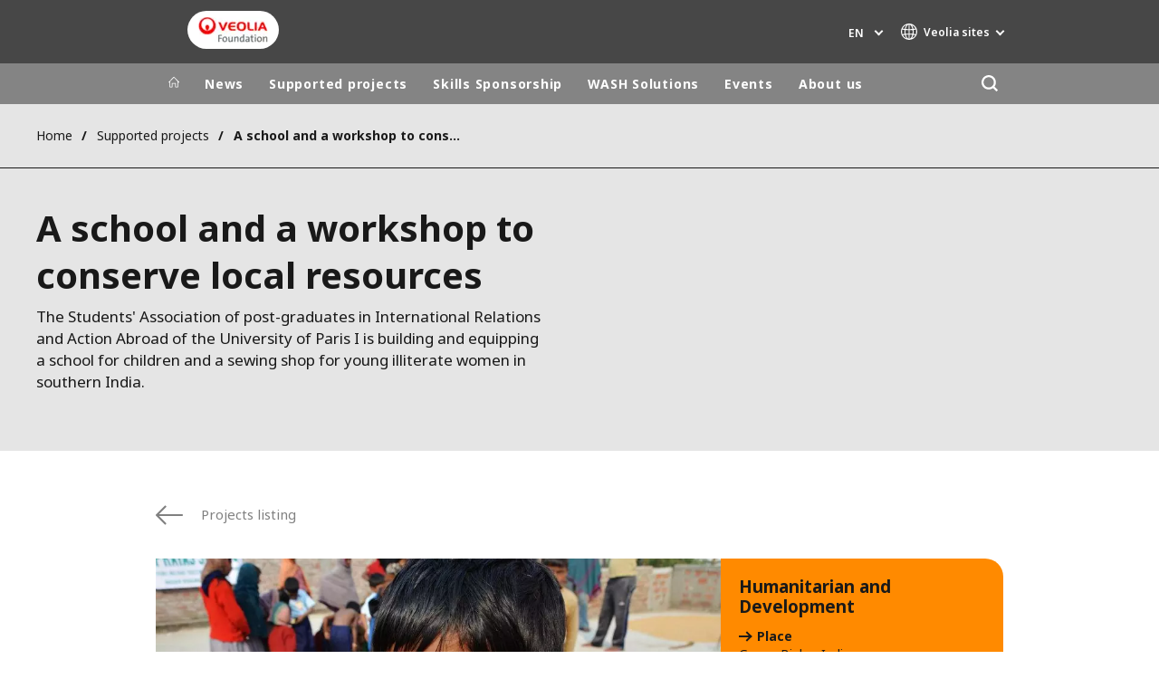

--- FILE ---
content_type: text/html; charset=UTF-8
request_url: https://www.prixdulivre.veolia.com/en/actions/projects/magisphere.htm
body_size: 12606
content:
<!DOCTYPE html>
<html lang="en" dir="ltr" prefix="content: http://purl.org/rss/1.0/modules/content/  dc: http://purl.org/dc/terms/  foaf: http://xmlns.com/foaf/0.1/  og: http://ogp.me/ns#  rdfs: http://www.w3.org/2000/01/rdf-schema#  schema: http://schema.org/  sioc: http://rdfs.org/sioc/ns#  sioct: http://rdfs.org/sioc/types#  skos: http://www.w3.org/2004/02/skos/core#  xsd: http://www.w3.org/2001/XMLSchema# ">
  <head>
    <meta charset="utf-8" />
<noscript><style>form.antibot * :not(.antibot-message) { display: none !important; }</style>
</noscript><meta name="description" content="The Students&#039; Association of post-graduates in International Relations and Action Abroad of the University of Paris I is building and equipping a school for children and a sewing shop for young illiterate women in southern India." />
<link rel="canonical" href="https://www.prixdulivre.veolia.com/en/actions/projects/magisphere.htm" />
<link rel="shortlink" href="https://www.prixdulivre.veolia.com/en/node/7136" />
<link rel="image_src" href="/sites/g/files/dvc3696/files/asset/image/imported-pictures/9537%2Craw%2C576646_408997109139128_561357379_n_0.jpg" />
<meta property="og:site_name" content="Fondation Veolia" />
<meta property="og:type" content="website" />
<meta property="og:url" content="https://www.prixdulivre.veolia.com/en/actions/projects/magisphere.htm" />
<meta property="og:title" content="A school and a workshop to conserve local resources" />
<meta property="og:image" content="https://www.prixdulivre.veolia.com/sites/g/files/dvc3696/files/asset/image/imported-pictures/9537%2Craw%2C576646_408997109139128_561357379_n_0.jpg" />
<meta name="twitter:card" content="summary" />
<meta name="twitter:description" content="The Students&#039; Association of post-graduates in International Relations and Action Abroad of the University of Paris I is building and equipping a school for children and a sewing shop for young illiterate women in southern India." />
<meta name="twitter:title" content="A school and a workshop to conserve local resources" />
<meta name="twitter:image" content="https://www.prixdulivre.veolia.com/sites/g/files/dvc3696/files/asset/image/imported-pictures/9537%2Craw%2C576646_408997109139128_561357379_n_0.jpg" />
<meta name="MobileOptimized" content="width" />
<meta name="HandheldFriendly" content="true" />
<meta name="viewport" content="width=device-width, initial-scale=1.0" />
<script type="text/javascript">(function(){function i(e){if(!window.frames[e]){if(document.body&&document.body.firstChild){var t=document.body;var n=document.createElement("iframe");n.style.display="none";n.name=e;n.title=e;t.insertBefore(n,t.firstChild)}else{setTimeout(function(){i(e)},5)}}}function e(n,o,r,f,s){function e(e,t,n,i){if(typeof n!=="function"){return}if(!window[o]){window[o]=[]}var a=false;if(s){a=s(e,i,n)}if(!a){window[o].push({command:e,version:t,callback:n,parameter:i})}}e.stub=true;e.stubVersion=2;function t(i){if(!window[n]||window[n].stub!==true){return}if(!i.data){return}var a=typeof i.data==="string";var e;try{e=a?JSON.parse(i.data):i.data}catch(t){return}if(e[r]){var o=e[r];window[n](o.command,o.version,function(e,t){var n={};n[f]={returnValue:e,success:t,callId:o.callId};if(i.source){i.source.postMessage(a?JSON.stringify(n):n,"*")}},o.parameter)}}if(typeof window[n]!=="function"){window[n]=e;if(window.addEventListener){window.addEventListener("message",t,false)}else{window.attachEvent("onmessage",t)}}}e("__tcfapi","__tcfapiBuffer","__tcfapiCall","__tcfapiReturn");i("__tcfapiLocator")})();</script><script type="text/javascript">(function(){(function(e,i,o){var n=document.createElement("link");n.rel="preconnect";n.as="script";var t=document.createElement("link");t.rel="dns-prefetch";t.as="script";var r=document.createElement("script");r.id="spcloader";r.type="text/javascript";r["async"]=true;r.charset="utf-8";window.didomiConfig=window.didomiConfig||{};window.didomiConfig.sdkPath=window.didomiConfig.sdkPath||o||"https://sdk.privacy-center.org/";const d=window.didomiConfig.sdkPath;var a=d+e+"/loader.js?target_type=notice&target="+i;if(window.didomiConfig&&window.didomiConfig.user){var c=window.didomiConfig.user;var s=c.country;var f=c.region;if(s){a=a+"&country="+s;if(f){a=a+"&region="+f}}}n.href=d;t.href=d;r.src=a;var m=document.getElementsByTagName("script")[0];m.parentNode.insertBefore(n,m);m.parentNode.insertBefore(t,m);m.parentNode.insertBefore(r,m)})("bde57b83-6753-44cf-b2df-b2b9d12c32f3","tNtBheDj")})();</script>
<script type="text/javascript">window.didomiConfig = {cookies: { didomiTokenCookieName: 'didomi_token_3696', iabCookieName: 'euconsent-v2_3696'}};</script>

<meta http-equiv="x-dns-prefetch-control" content="on" />
<script type="application/ld+json">{
    "@context": "https://schema.org",
    "@graph": [
        {
            "datePublished": "2012-06-17T23:00:00+0100",
            "dateModified": "2020-04-30T10:48:44+0100"
        }
    ]
}</script>
<link rel="alternate" type="application/rss+xml" title="Subscribe to Press releases" href="https://www.fondation.veolia.com/en/rss-press-releases" />
<link rel="alternate" type="application/rss+xml" title="Subscribe to Publications" href="https://www.fondation.veolia.com/en/rss-publications" />
<link rel="alternate" type="application/rss+xml" title="Subscribe to Site updates" href="https://www.fondation.veolia.com/en/rss-site-updates" />
<link rel="stylesheet" href="https://fonts.googleapis.com/css2?family=Noto+Sans:ital,wght@0,100..900;1,100..900&amp;display=swap" />
<link rel="alternate" hreflang="en" href="https://www.prixdulivre.veolia.com/en/actions/projects/magisphere.htm" />
<link rel="alternate" hreflang="fr" href="https://www.prixdulivre.veolia.com/fr/une-ecole-et-un-atelier-qui-preservent-les-ressources-locales-3" />
<link rel="dns-prefetch" href="https://sdk.privacy-center.org" />
<link rel="dns-prefetch" href="https://www.googletagmanager.com" />
<link rel="dns-prefetch" href="https://fonts.googleapis.com" />
<link rel="dns-prefetch" href="https://fonts.gstatic.com" />
<link rel="preconnect" href="https://fonts.googleapis.com" />
<link rel="preconnect" href="https://fonts.gstatic.com" />
<link rel="alternate" hreflang="x-default" href="https://www.prixdulivre.veolia.com/en" />
<link rel="shortcut icon" href="/favicon.ico" type="image/vnd.microsoft.icon" />
<script>window.veo_theme_path = "/themes/custom/veo_site/build";</script>

    <title>A school and a workshop to conserve local resources</title>
    <link rel="stylesheet" media="all" href="/sites/g/files/dvc3696/files/css/css_kA8n02Unpn0i-T8E1HNj7Z5k_t94RyUOrOw6Uplkx5M.css?delta=0&amp;language=en&amp;theme=veo_foundation&amp;include=eJxljuEOwiAMhF8IIfGFSLEnNMIglE19ezenWYy_Lvdd71I8Rpbp5rjPjbLFbk2jTrFTS_pNDmLnqc0hiyaw0XoRyr6AhfxWVfeP7EgoMPrUgeICKcyC6lUGHEMlTn45HyiBGP0HSaGIE6nwu5rX5ZZpXGsvnoVrEbeLX9aTau4IW-Y-atdXco0vOttckg" />
<link rel="stylesheet" media="all" href="/sites/g/files/dvc3696/files/css/css_Qd_h3N5TyfRpTyZvqxf4nMsSxK1rdluZZ86Vxe4Z0lo.css?delta=1&amp;language=en&amp;theme=veo_foundation&amp;include=eJxljuEOwiAMhF8IIfGFSLEnNMIglE19ezenWYy_Lvdd71I8Rpbp5rjPjbLFbk2jTrFTS_pNDmLnqc0hiyaw0XoRyr6AhfxWVfeP7EgoMPrUgeICKcyC6lUGHEMlTn45HyiBGP0HSaGIE6nwu5rX5ZZpXGsvnoVrEbeLX9aTau4IW-Y-atdXco0vOttckg" />
<link rel="stylesheet" media="all" href="/themes/custom/veo_site/build/assets/styles/design_v2.css?t97nck" />
<link rel="stylesheet" media="all" href="/themes/custom/veo_site/build/assets/styles/v2.css?t97nck" />
<link rel="stylesheet" media="all" href="/sites/g/files/dvc3696/files/css/css_yR2PIQkC_lH3IERp3bzMLr3-VtYHQdjZbKzGrOavpPY.css?delta=4&amp;language=en&amp;theme=veo_foundation&amp;include=eJxljuEOwiAMhF8IIfGFSLEnNMIglE19ezenWYy_Lvdd71I8Rpbp5rjPjbLFbk2jTrFTS_pNDmLnqc0hiyaw0XoRyr6AhfxWVfeP7EgoMPrUgeICKcyC6lUGHEMlTn45HyiBGP0HSaGIE6nwu5rX5ZZpXGsvnoVrEbeLX9aTau4IW-Y-atdXco0vOttckg" />

    <script type="application/json" data-drupal-selector="drupal-settings-json">{"path":{"baseUrl":"\/","pathPrefix":"en\/","currentPath":"node\/7136","currentPathIsAdmin":false,"isFront":false,"currentLanguage":"en"},"pluralDelimiter":"\u0003","suppressDeprecationErrors":true,"gtag":{"tagId":"","consentMode":false,"otherIds":[],"events":[],"additionalConfigInfo":[]},"ajaxPageState":{"libraries":"[base64]","theme":"veo_foundation","theme_token":null},"ajaxTrustedUrl":{"\/en\/search":true},"gtm":{"tagId":null,"settings":{"data_layer":"dataLayer","include_environment":false},"tagIds":["GTM-N3KBJQQ"]},"veolia_platform_didomi":{"menu_title":"Manage my cookies","menu_position":"0","videoPlaceholderImg":"","videoConsentTextYouTube":"By playing this video, you load content from YouTube, a service of Google LLC. For information on how Google may use your data see the \u003Ca target=\u0022_google\u0022 href=\u0022https:\/\/privacy.google.com\/businesses\/compliance#gdpr\u0022\u003EGoogle privacy policy\u003C\/a\u003E.","videoConsentTextVimeo":"By playing this video, you load content from Vimeo. For information on how Vimeo may use your data see the \u003Ca target=\u0022_vimeo\u0022 href=\u0022https:\/\/vimeo.com\/privacy\u0022\u003EVimeo privacy policy\u003C\/a\u003E.","videoConsentTextQq":"By playing this video, you load content from Tencent Video, a service of Shenzhen Tencent Computer Systems Co. LTD. For information on how Tencent Video may use your data see the \u003Ca target=\u0027_Tencent\u0027 href=\u0027https:\/\/privacy.qq.com\/document\/priview\/3fab9c7fc1424ebda42c3ce488322c8a\u0027\u003ETencent Video privacy policy guidelines\u003C\/a\u003E.","videoConsentTextBilibili":"By playing this video, you load content from Bilibili Video, a service of Shanghai Kuanyu Digital Technology Co., Ltd and its affiliated companies. For information on how Bilibili may use your data see the \u003Ca target=\u0027_Bilibili\u0027 href=\u0027https:\/\/www.bilibili.com\/blackboard\/privacy-pc.html?spm_id_from=888.45317.b_4d446a73314c714c31774f.1\u0027\u003EBilibili privacy policy guidelines\u003C\/a\u003E.","consentButtonLabel":"I\u0027M OK WITH THIS!","videoConsentCtaBgClr":"turquoise"},"webform":{"dialog":{"options":{"narrow":{"title":"Narrow","width":600},"normal":{"title":"Normal","width":800},"wide":{"title":"Wide","width":1000}},"entity_type":"node","entity_id":"7136"}},"data":{"extlink":{"extTarget":true,"extTargetAppendNewWindowDisplay":false,"extTargetAppendNewWindowLabel":"(opens in a new window)","extTargetNoOverride":true,"extNofollow":false,"extTitleNoOverride":true,"extNoreferrer":true,"extFollowNoOverride":false,"extClass":"0","extLabel":"(link is external)","extImgClass":false,"extSubdomains":false,"extExclude":"","extInclude":"","extCssExclude":"","extCssInclude":"","extCssExplicit":"","extAlert":false,"extAlertText":"This link will take you to an external web site. We are not responsible for their content.","extHideIcons":false,"mailtoClass":"0","telClass":"0","mailtoLabel":"(link sends email)","telLabel":"","extUseFontAwesome":false,"extIconPlacement":"append","extPreventOrphan":false,"extFaLinkClasses":"fa fa-external-link","extFaMailtoClasses":"fa fa-envelope-o","extAdditionalLinkClasses":"","extAdditionalMailtoClasses":"","extAdditionalTelClasses":"","extFaTelClasses":"fa fa-phone","allowedDomains":[],"extExcludeNoreferrer":""}},"ajax":[],"user":{"uid":0,"permissionsHash":"ac8235bd34d0af6bac506a5664befc8ae29fccf07691253376431a0defaf043a"}}</script>
<script src="/sites/g/files/dvc3696/files/js/js_VtfT1jRnCqk45yvZ1hqs6l3X3HvC4TgOOqktShBxN8s.js?scope=header&amp;delta=0&amp;language=en&amp;theme=veo_foundation&amp;include=[base64]"></script>
<script src="/modules/contrib/google_tag/js/gtag.js?t97nck"></script>
<script src="/modules/contrib/google_tag/js/gtm.js?t97nck"></script>
<script src="/themes/custom/veo_site/build/assets/scripts/utils/globalFunctions.js?v=10.5.6" defer></script>
<script src="/themes/custom/veo_site/build/assets/scripts/utils/invisibleSelects.js?v=10.5.6" defer></script>
<script src="/themes/custom/veo_site/build/assets/scripts/utils/iframeBox.js?v=10.5.6" defer></script>
<script src="/themes/custom/veo_site/build/assets/scripts/utils/locationsDisplayMode.js?v=10.5.6" defer></script>
<script src="/profiles/custom/veolia_platform/modules/veolia_platform_didomi/js/didomi_video.js?v=10.5.6" defer></script>

  </head>
  <body>
    <noscript><iframe src="https://www.googletagmanager.com/ns.html?id=GTM-N3KBJQQ"
                  height="0" width="0" style="display:none;visibility:hidden"></iframe></noscript>

      <div class="dialog-off-canvas-main-canvas" data-off-canvas-main-canvas>
    

<div  class="page-wrapper page-wrapper--fd">
  <div class="page-wrapper__content">
          <header class="header header--sticky-logo-replace ">
                  <div class="header__top">
                          <div class="header__branding">
                
<div class="region-branding">
  <div class="region-branding__inner">
    


<div  id="block-vfd-sitebranding" data-block-plugin-id="system_branding_block" class="branding" >
      <div class="branding__logo-wrap">
      <svg class="left-part">
        <use xlink:href="/themes/custom/veo_site/build/assets/sprite-svg/sprite.svg?v=t97nck#left-veolia"></use>
      </svg>
      <div class="branding__logo">
        <a href="/en" title="Fondation Veolia " rel="home">
          <picture class="branding__logo-img branding__logo-img--mobile">
                          <img src="/sites/g/files/dvc3696/files/styles/logo_mobile_base/public/Capsule%20Foundation%20Veolia%20-%20RVB_8.png.webp?itok=73SxQ6X4" srcset="/sites/g/files/dvc3696/files/styles/logo_mobile_retina/public/Capsule%20Foundation%20Veolia%20-%20RVB_8.png.webp?itok=DI-Mewkv 2x" alt="Fondation Veolia " />
                      </picture>
          <picture class="branding__logo-img branding__logo-img--sticky">
            <img src="/themes/custom/veo_site/build/assets/images/temp/logo-sticky.png" alt="Fondation Veolia " />
          </picture>
        </a>
      </div>
      <svg class="right-part">
        <use xlink:href="/themes/custom/veo_site/build/assets/sprite-svg/sprite.svg?v=t97nck#right-veolia"></use>
      </svg>
    </div>
    </div>


  </div>
</div>
              </div>
                                      <div class="header__navigation">
                


<div  class="top-header">
  <div class="top-header__navigation">
    <div  id="block-vfd-veoliasitecorelanguageblock" data-block-plugin-id="veolia_site_core_language_block" class="language-selector-block">
  
    
      

  <div class="language-selector"><button type="button" class="language-selector__button">
          en
        </button><ul  class="language-selector__list language-switcher-language-url"><li  class="en" data-active="true" ><span  class="language-link">en</span></li><li  data-drupal-language="fr" data-drupal-link-system-path="node/7136" class="fr"  ><a href="/fr/une-ecole-et-un-atelier-qui-preservent-les-ressources-locales-3" class="language-link" hreflang="fr" data-drupal-link-system-path="node/7136">fr</a></li></ul>
  </div>
  </div>





<div  data-block-plugin-id="veolia_site_region_switcher_block" class="container container--region-switcher-map container--width--wide region-switcher-wrapper">
  <div class="region-switcher-wrapper__button">
      <button class="region-switcher-button">
  <svg class="region-switcher-button__icon">
    <use xlink:href="/themes/custom/veo_site/build/assets/sprite-svg/sprite.svg?v=t97nck#world-v2"></use>
  </svg>
  <span class="region-switcher-button__text region-switcher-button__text--desktop ">Veolia sites </span>
  <span class="region-switcher-button__text region-switcher-button__text--mobile ">Veolia sites </span>
</button>

  </div>
  <div class="region-switcher-wrapper__map">
    <button class="region-switcher-wrappe__close"></button>
      




<div class="region-switcher region-switcher--without-map">
  <div  data-block-plugin-id="veolia_site_region_switcher_block" class="container container--region-switcher-map container--width--wide">
    <div class="container__inner">
      <div class="region-switcher-list">
                  <div class="region-switcher-list__group">
            <div class="region-switcher-list__group-title">Veolia Group</div>
                          <div class="region-switcher-list__group-items">
                        <ul class="region-switcher-list__level">
            <li>
                  <a href="https://www.veolia.com/en" target="_blank" title="Veolia.com">Veolia.com</a>
        
              </li>
          <li>
                  <a href="https://www.campus.veolia.fr/" target="_blank" title="Campus">Campus</a>
        
              </li>
          <li>
                  <a href="https://www.fondation.veolia.com/en" title="Foundation">Foundation</a>
        
              </li>
          <li>
                  <a href="https://www.institut.veolia.org/en" target="_blank" title="Institute">Institute</a>
        
              </li>
      </ul>

              </div>
                      </div>
                  <div class="region-switcher-list__group">
            <div class="region-switcher-list__group-title">In the world</div>
                          <div class="region-switcher-list__group-items">
                        <ul class="region-switcher-list__level" data-order-language="en">
            <li data-has-children="true" data-name="Africa - Middle East">
                  <span tabindex="0">Africa - Middle East</span>
        
                          <ul class="region-switcher-list__level--2" data-order-language="en">
            <li data-name="Africa">
                  <a href="https://www.africa.veolia.com/en" target="_blank" title="Africa">Africa</a>
        
              </li>
          <li data-name="Middle East">
                  <a href="https://www.near-middle-east.veolia.com/" target="_blank" title="Middle East">Middle East</a>
        
              </li>
          <li data-name="Morocco">
                  <a href="https://www.veolia.ma/" target="_blank" title="Morocco">Morocco</a>
        
              </li>
      </ul>

              </li>
          <li data-has-children="true" data-name="Asia">
                  <span tabindex="0">Asia</span>
        
                          <ul class="region-switcher-list__level--2" data-order-language="en">
            <li data-has-children="true" data-name="Greater China">
                  <span tabindex="0">Greater China</span>
        
                          <ul class="region-switcher-list__level--3" data-order-language="en">
            <li data-name="Hong Kong SAR  Macau SAR">
                  <a href="https://www.veolia.com.hk/en" target="_blank" title="Hong Kong SAR &amp; Macau SAR">Hong Kong SAR &amp; Macau SAR</a>
        
              </li>
          <li data-name="Mainland China">
                  <a href="https://www.veolia.cn/en" target="_blank" title="Mainland China">Mainland China</a>
        
              </li>
          <li data-name="Taiwan">
                  <a href="https://www.veolia.tw/en" target="_blank" title="Taiwan">Taiwan</a>
        
              </li>
      </ul>

              </li>
          <li data-name="India">
                  <a href="https://www.veolia.in/" target="_blank" title="India">India</a>
        
              </li>
          <li data-name="Japan">
                  <a href="https://www.veolia.jp/" target="_blank" title="Japan">Japan</a>
        
              </li>
          <li data-name="Southeast Asia">
                  <a href="https://www.veolia.com.sg/" target="_blank" title="Southeast Asia">Southeast Asia</a>
        
              </li>
          <li data-name="South Korea">
                  <a href="https://www.veolia.co.kr/" target="_blank" title="South Korea">South Korea</a>
        
              </li>
      </ul>

              </li>
          <li data-name="Australia and New Zealand">
                  <a href="https://www.veolia.com/anz/" target="_blank" title="Australia and New Zealand">Australia and New Zealand</a>
        
              </li>
          <li data-has-children="true" data-name="Europe">
                  <span tabindex="0">Europe</span>
        
                          <ul class="region-switcher-list__level--2" data-order-language="en">
            <li data-name="Belgium">
                  <a href="https://www.veolia.be/" target="_blank" title="Belgium">Belgium</a>
        
              </li>
          <li data-name="Bulgaria">
                  <a href="https://www.veolia.bg/" target="_blank" title="Bulgaria">Bulgaria</a>
        
              </li>
          <li data-name="Czech Republic">
                  <a href="https://www.veolia.cz/" target="_blank" title="Czech Republic">Czech Republic</a>
        
              </li>
          <li data-name="Finland">
                  <a href="https://www.veolia.fi" target="_blank" title="Finland">Finland</a>
        
              </li>
          <li data-name="France">
                  <a href="https://www.veolia.fr/" target="_blank" title="France">France</a>
        
              </li>
          <li data-name="Germany">
                  <a href="https://www.veolia.de/" target="_blank" title="Germany">Germany</a>
        
              </li>
          <li data-name="Hungary">
                  <a href="https://www.veolia.hu/" target="_blank" title="Hungary">Hungary</a>
        
              </li>
          <li data-name="Ireland">
                  <a href="https://www.veolia.ie/" target="_blank" title="Ireland">Ireland</a>
        
              </li>
          <li data-name="Netherlands">
                  <a href="https://www.veolia.nl/" target="_blank" title="Netherlands">Netherlands</a>
        
              </li>
          <li data-name="Poland">
                  <a href="https://www.veolia.pl/" target="_blank" title="Poland">Poland</a>
        
              </li>
          <li data-name="Portugal">
                  <a href="https://www.veolia.pt/" target="_blank" title="Portugal">Portugal</a>
        
              </li>
          <li data-name="Romania">
                  <a href="https://www.veolia.ro/" target="_blank" title="Romania">Romania</a>
        
              </li>
          <li data-name="Slovakia">
                  <a href="https://www.veolia.sk/" target="_blank" title="Slovakia">Slovakia</a>
        
              </li>
          <li data-name="Spain">
                  <a href="https://www.veolia.es/" target="_blank" title="Spain">Spain</a>
        
              </li>
          <li data-name="Ukraine">
                  <a href="https://www.veolia.ua/" target="_blank" title="Ukraine">Ukraine</a>
        
              </li>
          <li data-name="United Kingdom">
                  <a href="https://www.veolia.co.uk/" target="_blank" title="United Kingdom">United Kingdom</a>
        
              </li>
      </ul>

              </li>
          <li data-has-children="true" data-name="Latin America">
                  <span tabindex="0">Latin America</span>
        
                          <ul class="region-switcher-list__level--2" data-order-language="en">
            <li data-name="Argentina">
                  <a href="https://www.latinoamerica.veolia.com/es" target="_blank" title="Argentina">Argentina</a>
        
              </li>
          <li data-name="Brazil">
                  <a href="https://www.latinoamerica.veolia.com/pt" target="_blank" title="Brazil">Brazil</a>
        
              </li>
          <li data-name="Chile">
                  <a href="https://www.latinoamerica.veolia.com/es" target="_blank" title="Chile">Chile</a>
        
              </li>
          <li data-name="Colombia">
                  <a href="https://www.latinoamerica.veolia.com/es" target="_blank" title="Colombia">Colombia</a>
        
              </li>
          <li data-name="Ecuador">
                  <a href="https://www.latinoamerica.veolia.com/es" target="_blank" title="Ecuador">Ecuador</a>
        
              </li>
          <li data-name="Mexico">
                  <a href="https://www.latinoamerica.veolia.com/es" target="_blank" title="Mexico">Mexico</a>
        
              </li>
          <li data-name="Peru">
                  <a href="https://www.latinoamerica.veolia.com/es" target="_blank" title="Peru">Peru</a>
        
              </li>
      </ul>

              </li>
          <li data-has-children="true" data-name="North America">
                  <span tabindex="0">North America</span>
        
                          <ul class="region-switcher-list__level--2" data-order-language="en">
            <li data-name="Canada">
                  <a href="https://www.veolia.ca" target="_blank" title="Canada">Canada</a>
        
              </li>
          <li data-name="United States">
                  <a href="https://www.veolianorthamerica.com/en" target="_blank" title="United States">United States</a>
        
              </li>
      </ul>

              </li>
      </ul>

              </div>
                      </div>
                  <div class="region-switcher-list__group">
            <div class="region-switcher-list__group-title">Specialty Brands</div>
                          <div class="region-switcher-list__group-items">
                        <ul class="region-switcher-list__level">
            <li>
                  <a href="https://airquality.veolia.com" target="_blank" title="Air Quality">Air Quality</a>
        
              </li>
          <li>
                  <a href="https://www.engineering-consulting.veolia.com/en" target="_blank" title="Engineering &amp; Consulting">Engineering &amp; Consulting</a>
        
              </li>
          <li>
                  <a href="https://www.hazardouswasteeurope.veolia.com/en" target="_blank" title="Hazardous Waste Europe">Hazardous Waste Europe</a>
        
              </li>
          <li>
                  <a href="https://www.industries.veolia.com/en" target="_blank" title="Industries Global Solutions">Industries Global Solutions</a>
        
              </li>
          <li>
                  <a href="http://www.nuclearsolutions.veolia.com/en" target="_blank" title="Nuclear Solutions">Nuclear Solutions</a>
        
              </li>
          <li>
                  <a href="https://ofis.veolia.com/en" target="_blank" title="OFIS">OFIS</a>
        
              </li>
          <li>
                  <a href="https://www.sede.veolia.be/fr" target="_blank" title="SEDE BENELUX">SEDE BENELUX</a>
        
              </li>
          <li>
                  <a href="https://www.agriculture.veolia.fr/fr" target="_blank" title="Veolia Agriculture">Veolia Agriculture</a>
        
              </li>
          <li>
                  <a href="https://www.veoliawatertechnologies.com/" target="_blank" title="Water Technologies">Water Technologies</a>
        
              </li>
      </ul>

              </div>
                      </div>
              </div>
    </div>
  </div>

  </div>

  </div>
</div>
  </div>
  <div class="top-header__hamburger">
    <div class="top-header__hamburger-box">
      <div class="top-header__hamburger-line"></div>
    </div>
  </div>
</div>


              </div>
                      </div>
        
                  <div class="header__menu">
            


<nav  class="main-menu-wrap">
  <div class="main-menu-wrap__content">
    <div class="main-menu-wrap__menu">
      
<div id="block-vfd-mainnavigation" data-block-plugin-id="system_menu_block:main">
  
  
  


<div class="main-menu ">
    
  
            <ul data-region="header" block="vfd_mainnavigation">
                  <li>
            <a class="main-menu__home-link" href="https://www.prixdulivre.veolia.com/en" title="Home">
              <svg class="main-menu__icon">
                <use xlink:href="/themes/custom/veo_site/build/assets/sprite-svg/sprite.svg?v=t97nck#icon-home"></use>
              </svg>
                              <img class="main-menu__icon main-menu__icon--sticky" src="/themes/custom/veo_site/build/assets/images/temp/logo-sticky.png" />
                          </a>
          </li>
                                          <li  data-menu-children=true>
        <a href="/en/news" title="News" data-drupal-link-system-path="node/441">News</a>
                    
        
            <ul class="sub-menu sub-menu--lvl--2">
        <li class="sub-menu__title">News</li>
                                  <li  >
        <a href="/en/news" title="News" data-drupal-link-system-path="node/441">News</a>
              </li>
                              <li  >
        <a href="/en/newsroom/our-publications" title="Publications" data-drupal-link-system-path="node/451">Publications</a>
              </li>
                              <li  >
        <a href="/en/news/resources" title="Resources" data-drupal-link-system-path="node/121">Resources</a>
              </li>
            </ul>
  

              </li>
                              <li  data-menu-children=true>
        <a href="/en/supported-projects" title="Supported projects" data-drupal-link-system-path="node/461">Supported projects</a>
                    
        
            <ul class="sub-menu sub-menu--lvl--2">
        <li class="sub-menu__title">Supported projects</li>
                                  <li  data-menu-children=true>
        <a href="/en/supported-projects" title="Fields of action" data-drupal-link-system-path="node/461">Fields of action</a>
                    
        
            <ul class="sub-menu sub-menu--lvl--3">
        <li class="sub-menu__title">Fields of action</li>
                                  <li  >
        <a href="/en/projets-soutenus/humanitarian-emergencies-and-development-aid" title="Emergencies &amp; development aid" data-drupal-link-system-path="node/51">Emergencies &amp; development aid</a>
              </li>
                              <li  >
        <a href="/en/supported-projects/fields-action/social-inclusion-through-work-social-links" title="Social inclusion &amp; Social links" data-drupal-link-system-path="node/61">Social inclusion &amp; Social links</a>
              </li>
                              <li  >
        <a href="/en/supported-projects/fields-action/environmental-conservation-biodiversity" title="Environment &amp; Biodiversity" data-drupal-link-system-path="node/71">Environment &amp; Biodiversity</a>
              </li>
            </ul>
  

              </li>
                              <li  >
        <a href="/en/supported-projects" title="Projects Map" data-drupal-link-system-path="node/461">Projects Map</a>
              </li>
                              <li  >
        <a href="/en/supported-projects/submit-project" title="Submit a project" data-drupal-link-system-path="node/10051">Submit a project</a>
              </li>
            </ul>
  

              </li>
                              <li  data-menu-children=true>
        <a href="/en/veoliaforce-skills-sponsorship" title="Skills Sponsorship" data-drupal-link-system-path="node/1931">Skills Sponsorship</a>
                    
        
            <ul class="sub-menu sub-menu--lvl--2">
        <li class="sub-menu__title">Skills Sponsorship</li>
                                  <li  >
        <a href="/en/veoliaforce-skills-sponsorship" title="Veoliaforce Skills Sponsorship" data-drupal-link-system-path="node/1931">Veoliaforce Skills Sponsorship</a>
              </li>
                              <li  >
        <a href="/en/veoliaforce-volunteers" title="Veoliaforce Volunteers" data-drupal-link-system-path="node/9081">Veoliaforce Volunteers</a>
              </li>
                              <li  >
        <a href="/en/skills-sponsorship/our-veoliaforce-missions" title="Veoliaforce Missions" data-drupal-link-system-path="node/9921">Veoliaforce Missions</a>
              </li>
            </ul>
  

              </li>
                              <li  data-menu-children=true>
        <a href="/en/veoliaforce-solutions" title="WASH Solutions" data-drupal-link-system-path="node/10221">WASH Solutions</a>
                    
        
            <ul class="sub-menu sub-menu--lvl--2">
        <li class="sub-menu__title">WASH Solutions</li>
                                  <li  data-menu-children=true>
        <a href="/en/wash-solutions/aquaforces" title="Aquaforces" data-drupal-link-system-path="node/421">Aquaforces</a>
                    
        
            <ul class="sub-menu sub-menu--lvl--3">
        <li class="sub-menu__title">Aquaforces</li>
                                  <li  >
        <a href="/en/aquaforce-2000" title="Aquaforce 2,000" data-drupal-link-system-path="node/416">Aquaforce 2,000</a>
              </li>
                              <li  >
        <a href="/en/wash-solutions/aquaforces/aquaforce-5000" title="Aquaforce 5,000" data-drupal-link-system-path="node/426">Aquaforce 5,000</a>
              </li>
                              <li  >
        <a href="/en/wash-solutions/aquaforces/aquaforce-15000" title="Aquaforce 15,000" data-drupal-link-system-path="node/431">Aquaforce 15,000</a>
              </li>
                              <li  >
        <a href="/en/wash-solutions/aquaforces/aquaforce-ro" title="Aquaforce RO" data-drupal-link-system-path="node/10431">Aquaforce RO</a>
              </li>
            </ul>
  

              </li>
                              <li  >
        <a href="/en/le-saniforce" title="Saniforce" data-drupal-link-system-path="node/10096">Saniforce</a>
              </li>
            </ul>
  

              </li>
                              <li  data-menu-children=true>
        <a href="/en/foundations-events" title="Events" data-drupal-link-system-path="node/286">Events</a>
                    
        
            <ul class="sub-menu sub-menu--lvl--2">
        <li class="sub-menu__title">Events</li>
                                  <li  data-menu-children=true>
        <a href="/en/events/veolia-foundation-student-solidarity-prize" title="The Student Solidarity Award" data-drupal-link-system-path="node/26">The Student Solidarity Award</a>
                    
        
            <ul class="sub-menu sub-menu--lvl--3">
        <li class="sub-menu__title">The Student Solidarity Award</li>
                                  <li  >
        <a href="/en/events/veolia-foundation-student-solidarity-prize" title="Discover the Award" data-drupal-link-system-path="node/26">Discover the Award</a>
              </li>
                              <li  >
        <a href="/en/news/2024-student-solidarity-prize-discover-3-winners" title="The 2024 winners" data-drupal-link-system-path="node/10306">The 2024 winners</a>
              </li>
                              <li  >
        <a href="/en/events/student-solidarity-award/different-editions-veolia-foundation-student-solidarity-prize" title="Previous awarded associations" data-drupal-link-system-path="node/86">Previous awarded associations</a>
              </li>
            </ul>
  

              </li>
                              <li  >
        <a href="/en/events/veolia-foundation-environmental-book-award" title="The Environmental Book Award" data-drupal-link-system-path="node/36">The Environmental Book Award</a>
              </li>
                              <li  data-menu-children=true>
        <a href="/en/events/humanitarian-wash-workshops" title="Humanitarian WASH Workshops" data-drupal-link-system-path="node/9756">Humanitarian WASH Workshops</a>
                    
        
            <ul class="sub-menu sub-menu--lvl--3">
        <li class="sub-menu__title">Humanitarian WASH Workshops</li>
                                  <li  >
        <a href="/en/events/humanitarian-wash-workshops/humanitarian-wash-workshops-2020" title="WASH Workshops 2020" data-drupal-link-system-path="node/9306">WASH Workshops 2020</a>
              </li>
                              <li  >
        <a href="/en/events/humanitarian-wash-workshops/humanitarian-wash-workshops-2023" title="WASH Workshops 2023" data-drupal-link-system-path="node/9761">WASH Workshops 2023</a>
              </li>
                              <li  >
        <a href="/en/events/humanitarian-wash-workshops/humanitarian-wash-workshops-2025" title="WASH Workshops 2025" data-drupal-link-system-path="node/10516">WASH Workshops 2025</a>
              </li>
            </ul>
  

              </li>
            </ul>
  

              </li>
                              <li  data-menu-children=true>
        <a href="/en/our-commitment-serving-outreach-and-human-development" title="About us" data-drupal-link-system-path="node/31">About us</a>
                    
        
            <ul class="sub-menu sub-menu--lvl--2">
        <li class="sub-menu__title">About us</li>
                                  <li  >
        <a href="/en/our-commitment-serving-outreach-and-human-development" title="Our commitment" data-drupal-link-system-path="node/31">Our commitment</a>
              </li>
                              <li  >
        <a href="/en/about-us/the-foundations-governing-bodies" title="Governance" data-drupal-link-system-path="node/9096">Governance</a>
              </li>
                              <li  >
        <a href="/en/about-us/volunteering-sponsorship" title="Volunteering &amp; Sponsorship" data-drupal-link-system-path="node/6">Volunteering &amp; Sponsorship</a>
              </li>
            </ul>
  

              </li>
              <div class="main-menu__long-section">
        <div class="main-menu__collapse-button"></div>
        <div class="main-menu__long-section-items"></div>
      </div>
        </ul>
  

</div>


</div>





<div  class="views-exposed-form top-search top-search--variant--default" data-drupal-selector="views-exposed-form-search-page-1" id="block-vfd-search-page-1-exposedform" data-block-plugin-id="views_exposed_filter_block:search-page_1">
  <button class="top-search-button" aria-label="Search">
  <svg class="top-search-button__icon">
    <use xlink:href="/themes/custom/veo_site/build/assets/sprite-svg/sprite.svg?v=t97nck#search"></use>
  </svg>
</button>
  <div class="top-search-popup">
    <form  block="vfd_search_page_1_exposedform" action="/en/search" method="get" id="views-exposed-form-search-page-1" accept-charset="UTF-8">
  



<div  class="js-form-item form-item js-form-type-textfield form-item-textfield form-item-keywords js-form-item-keywords form-no-label">
  
  <div class="ui-front">

    
    
    

  <input  placeholder="Search here" data-drupal-selector="edit-keywords" type="text" id="edit-keywords" name="keywords" value="" size="30" maxlength="128" class="form-text" />



    
    
    
    
  </div>

  
</div>
<div data-drupal-selector="edit-actions" class="form-actions js-form-wrapper form-wrapper" id="edit-actions">
        


  <div class="webform-submit-wrapper">
    <input  data-drupal-selector="edit-submit-search" type="submit" id="edit-submit-search" value="ok" class="button js-form-submit form-submit button--fill--default" />
  </div>


</div>


</form>

  </div>
</div>

    </div>
  </div>
  <div class="main-menu-wrap__background"></div>
</nav>

          </div>
        
                  <div class="header__mobile-menu">
            <div class="header__mobile-menu-main"></div>
            <div class="header__mobile-menu-additional"></div>
          </div>
              </header>
    
    <div class="content content--inner-page full-height">
      <div class="content__inner">
                              <div  class="breadcrumb--theme--veo- container container--width--standard region-breadcrumb">
  <div class="container__inner">
    <div class="fbc fbc--row fbc--align--center fbc--justify--between fbc--justify--start--m fbc--nowrap">


<div id="block-vfd-breadcrumbs" data-block-plugin-id="system_breadcrumb_block">
  
  
  
      
    <div  class="container v2 container--breadcrumbs container--space-inner--v-s container--width--standard" >
    <div class="container__inner">
      <div class="breadcrumbs breadcrumbs__vfd_project">
        <ul class="breadcrumbs__list">
                      <li class="breadcrumbs__item">
              <div class="breadcrumbs__list-button">
                                  <a class="breadcrumbs__link" href="/en" title="Home">
                    Home
                  </a>
                              </div>
            </li>
                      <li class="breadcrumbs__item">
              <div class="breadcrumbs__list-button">
                                  <a class="breadcrumbs__link" href="/en/supported-projects" title="Supported projects">
                    Supported projects
                  </a>
                              </div>
            </li>
                      <li class="breadcrumbs__item">
              <div class="breadcrumbs__list-button">
                                  <span class="breadcrumbs__simple-text" title="A school and a workshop to conserve local resources">
                    A school and a workshop to conserve local resources
                  </span>
                              </div>
            </li>
                  </ul>
      </div>
    </div>
  </div>

  </div>
</div>
  </div>
</div>

                                  <div>
    


<div id="block-vfd-herobanner" data-block-plugin-id="veolia_site_hero_banner_block">
  
  
  
        



<div  block="vfd_herobanner" id="veolia-site-hero-banner-node" class="hero-banner hero-banner--theme--veo-black-10 hero-banner-business">
  <div class="hero-banner__wrapper">
    <div class="container container--width--standard container--hero-banner hero-banner__container">
      <div class="container__inner">

        <div class="hero-banner__text-inner">

          <h1 class="hero-banner__title">A school and a workshop to conserve local resources</h1>

                      <div class="hero-banner__subtitle">The Students' Association of post-graduates in International Relations and Action Abroad of the University of Paris I is building and equipping a school for children and a sewing shop for young illiterate women in southern India.</div>
                    <div class='additional-information-wrapper'>
                                  </div>
        </div>
      </div>
    </div>
      </div>
</div>

  </div>

  </div>

                  
                    <div>
    <div data-drupal-messages-fallback class="hidden"></div>





<article  about="/en/actions/projects/magisphere.htm" class="article">
  
  
      <div class="container container--width--standard container--space-outer--v-xs">
      <div class="container__inner">
        <div class="fbc fbc--row fbc--align--center fbc--justify--between">
          <div class="fbc__left-column">  <a href="/en/supported-projects" class="previous-button"  title="  Projects listing" >
      <svg class="previous-button__icon">
      <use xlink:href="/themes/custom/veo_site/build/assets/sprite-svg/sprite.svg?v=t97nck#left-arrow"></use>
    </svg>
    <span class="previous-button__text">  Projects listing</span>
  </a>
</div>
          <div class="fbc__right-column fbc fbc--align--center fbc--column--m"></div>
        </div>
      </div>
    </div>
    <div  class="readspeaker-content">
    
      <div>
              <div>




<div  class="container container--paragraph container--image-aside container--space-inner--v-m container--width--standard">
  <div class="container__inner">
    <div class="image-aside image-aside--theme--veo-vivid-orange">
      <div class="image-aside__picture">
            <div>


<div class="container container--media-entity container--media-image rs_preserve  container--width--full  ">
  <div class="container__inner">
    <figure class="media-image">
            <picture class="media-image__picture">
                        
        <img loading="lazy" src="/sites/g/files/dvc3696/files/styles/media/public/asset/image/imported-pictures/9538%2Craw%2C576646_408997109139128_561357379_n_0.jpg.webp?itok=bicl_PSc" width="940" height="623" title="A school and a workshop to conserve local resources 9538,raw,576646_408997109139128_561357379_n.jpg" typeof="foaf:Image" />



  
      </picture>
                </figure>
  </div>
</div>
</div>
      </div>
      <div class="image-aside__content">
        <div class="wysiwyg">
          
            <div><h3>Humanitarian and Development</h3><p><span class="text-style-arrow">Place</span><br>Ganga Bigha, India</p>
	<p><span class="text-style-arrow">Sponsor</span><br>Frédéric Barlet</p>
	<p><span class="text-style-arrow">Grant(s)</span><br>€3,000 (2012 Student Solidarity Awards) to the Selection Committee at 2012/06/18</p>

<h3>Project leader</h3>
<p><a href="/www.facebook.com/Magisphere" target="_blank">Magisphère - Université Paris 1 (Panthéon-Sorbonne)</a></p></div>
      
        </div>
      </div>
    </div>
  </div>
</div>
 </div>
              <div>

  
  <div  class="container container--space-inner--v-xs container--paragraph container--wysiwyg container--width--text container--text--wysiwyg">
    <div class="container__inner">
      <div class="wysiwyg">
        
            <div><p>Created in 2000, the Association Magisphère Niger, which became Magisphère in 2012, carries out international outreach projects.It brings together post-graduate students in International Relations and Action Abroad (MRIAE) of the University of Paris I (Panthéon-Sorbonne) and of the Institute for International and Strategic Research (IRIS). Its members therefore possess skills in areas as varied as geopolitics, economics, international law, finance, etc. They benefit from the experience of its former members who, from 2000 to 2010, have supported the development of the public school of Tiggart in northern Niger.</p>
<h2>A school for the children, a professional workshop for the young women</h2>
<p>The association's members are participating today in setting up a new Magisphère project, in India, by supervising the overall activities and validating the choices made. The aim is to establish a general and a vocational teaching center in the village of Ganga Bigha (Gaya district, state of Bihar)&nbsp;to support the activities developed since 2006 by the Prayas Welfare Trust, Magisphère's Indian partner. In concrete terms, this means constructing a building designed to accommodate two classrooms for the children (aged 5 to 16) and a sewing shop for the unschooled young women (aged 18 to 25). Magisphère raises funds to buy the land and construct the building, while the students mobilize the local community to participate in construction. By contributing to the capacity is of the project leaders at the local level, so that they can ultimately become fully self-sufficient, the association already anticipates a final handover to the Prayas School Welfare Trust in 2014 or 2015.</p>
<h2>A building that conserves the local energy and aquatic resources</h2>
<p>The health and environmental aspects are substantial and designed to conserve local natural resources.The school and the sewing shop will become self-sufficient in electricity thanks to the installation of solar panels, and the latrines will be supplied by a water recovery tank.</p>
<p>Magisphère has also decided to present the project to French secondary and high school students to raise their awareness of international solidarity and the challenges of education in the emerging countries.</p>
<p>The sponsor of the project, Frédéric Barlet, an engineer responsible for prevention and safety in the Var Center of Veolia Water, helps the students to define and develop the environmental aspect: water pump, latrines, tank, solar panels.</p></div>
      
      </div>
    </div>
  </div>
</div>
              <div>

  



<div  class="container container--space-inner--v-m container--column container--grid container--paragraph container--width--standard">
  <div class="container__inner">
    <div class="grid grid--count--1 ">
                    <div class="grid__column">
          




<div  class="container container--space-inner--v-xs container--paragraph container--wysiwyg container--width--full container--text--wysiwyg container--card container--width--standard container--space-inner--v-m container--column">
  <div class="container__inner">
    <div class="card theme--background-color--veo-vivid-orange  card--edges--rounded ">
              <div class="card__content">
              <div  class="container container--space-inner--v-xs container--paragraph container--wysiwyg container--width--full container--text--wysiwyg">
    <div class="container__inner">
      <div class="wysiwyg">
        
            <div><h3>A school and a workshop to conserve local resources</h3>
<h3>Winner of the Student Solidarity&nbsp;Awards 2012</h3>
<p>  
  
  
  
  
  
  

  

</p><div class="container container--media-entity container--media-image rs_preserve container--align--l container--width--original  ">
  <div class="container__inner">
    <figure class="media-image">
            <picture class="media-image__picture">
                        
        <img loading="lazy" src="/sites/g/files/dvc3696/files/styles/crop_freeform/public/asset/image/imported-pictures/9536%2Craw%2CPSE-encadre-rouge_1_0.png.webp?itok=efAvAJKv" width="110" height="98" title="A school and a workshop to conserve local resources 9536,raw,PSE-encadre-rouge.png" typeof="foaf:Image">



  
      </picture>
                </figure>
  </div>
</div>


<p>The grant awarded by the jury of the <a href="/en/foundation/student-solidarity-prize/">Student Solidarity Awards</a> specifically helps to finance the purchase of the building materials, the construction of the latrines, and the installation of the solar panels and the water recovery tank.</p></div>
      
      </div>
    </div>
  </div>

        </div>
          </div>
  </div>
</div>

        </div>
          </div>
  </div>
</div>
</div>
          </div>
  
  </div>
</article>

  </div>

                      </div>
    </div>

    
          

<footer  class="footer">
  <div class="footer__inner">
      
<div id="block-vfd-footer" data-block-plugin-id="system_menu_block:footer">
  
  
  


<div class="footer-menu">
  
  
  
            <ul block="vfd_footer">
                          <li  >
                      <a href="/en/contact-us" data-drupal-link-system-path="node/1961">Contact us</a>
                            </li>
                      <li  >
                      <a href="/en/sitemap" data-drupal-link-system-path="node/10081">Sitemap</a>
                            </li>
                      <li  >
                      <a href="/en/privacy-policy" data-drupal-link-system-path="node/9941">Privacy Policy</a>
                            </li>
                      <li  >
                      <a href="/en/legal-notice" data-drupal-link-system-path="node/191">Legal Notice</a>
                            </li>
                      <li  >
                      <a href="/en/credits" data-drupal-link-system-path="node/166">Credits</a>
                            </li>
          </ul>
  

</div>
</div>

<div class="footer-copyright">
  <div class="footer-copyright__content">
    
    
    © 2026 Veolia
  </div>
</div>

  </div>
</footer>

      </div>
</div>
<button class="button-to-top">
  <span class="sr-only">Top</span>
  <svg class="button-to-top__icon">
    <use xlink:href="/themes/custom/veo_site/build/assets/sprite-svg/sprite.svg?v=t97nck#top-arrow"></use>
  </svg>
</button>

  </div>

    
    <script src="/sites/g/files/dvc3696/files/js/js_Em9yTlWnJrJKZ399prwpRC_Tpn0EUUK0G9kVgBGcVwc.js?scope=footer&amp;delta=0&amp;language=en&amp;theme=veo_foundation&amp;include=[base64]"></script>
<script src="/themes/custom/veo_site/build/assets/scripts/utils/breakpoints.js?v=10.5.6"></script>
<script src="/themes/custom/veo_site/build/assets/scripts/app.js?v=10.5.6" defer></script>
<script src="/themes/custom/veo_site/build/assets/scripts/sub_themes/v2/app.js?t97nck" defer></script>
<script src="/themes/custom/veo_site/build/assets/scripts/sub_themes/hv2/header.js?t97nck" defer></script>
<script src="/themes/custom/veo_site/build/assets/scripts/utils/slick.js?v=10.5.6" defer></script>
<script src="/sites/g/files/dvc3696/files/js/js_Fatq9dxmUXVIZYvJS7aTAFFdUNMhK9_5gXW6-YorD14.js?scope=footer&amp;delta=6&amp;language=en&amp;theme=veo_foundation&amp;include=[base64]"></script>
<script src="/profiles/custom/veolia_platform/modules/veolia_platform_didomi/js/didomi_hide_blocks.js?v=1.x" defer></script>
<script src="/profiles/custom/veolia_platform/modules/veolia_platform_didomi/js/didomi_manage_link.js?v=1.x" defer></script>
<script src="/sites/g/files/dvc3696/files/js/js_W87lVMU8aafPOYUY74rOd1Lkai4OmkxzBBn384xjVxw.js?scope=footer&amp;delta=9&amp;language=en&amp;theme=veo_foundation&amp;include=[base64]"></script>

  <script defer src="https://static.cloudflareinsights.com/beacon.min.js/vcd15cbe7772f49c399c6a5babf22c1241717689176015" integrity="sha512-ZpsOmlRQV6y907TI0dKBHq9Md29nnaEIPlkf84rnaERnq6zvWvPUqr2ft8M1aS28oN72PdrCzSjY4U6VaAw1EQ==" data-cf-beacon='{"rayId":"9c27908dec45365e","version":"2025.9.1","serverTiming":{"name":{"cfExtPri":true,"cfEdge":true,"cfOrigin":true,"cfL4":true,"cfSpeedBrain":true,"cfCacheStatus":true}},"token":"eda2cf44a5fb4fdd8fac710b60d94273","b":1}' crossorigin="anonymous"></script>
</body>
</html>
